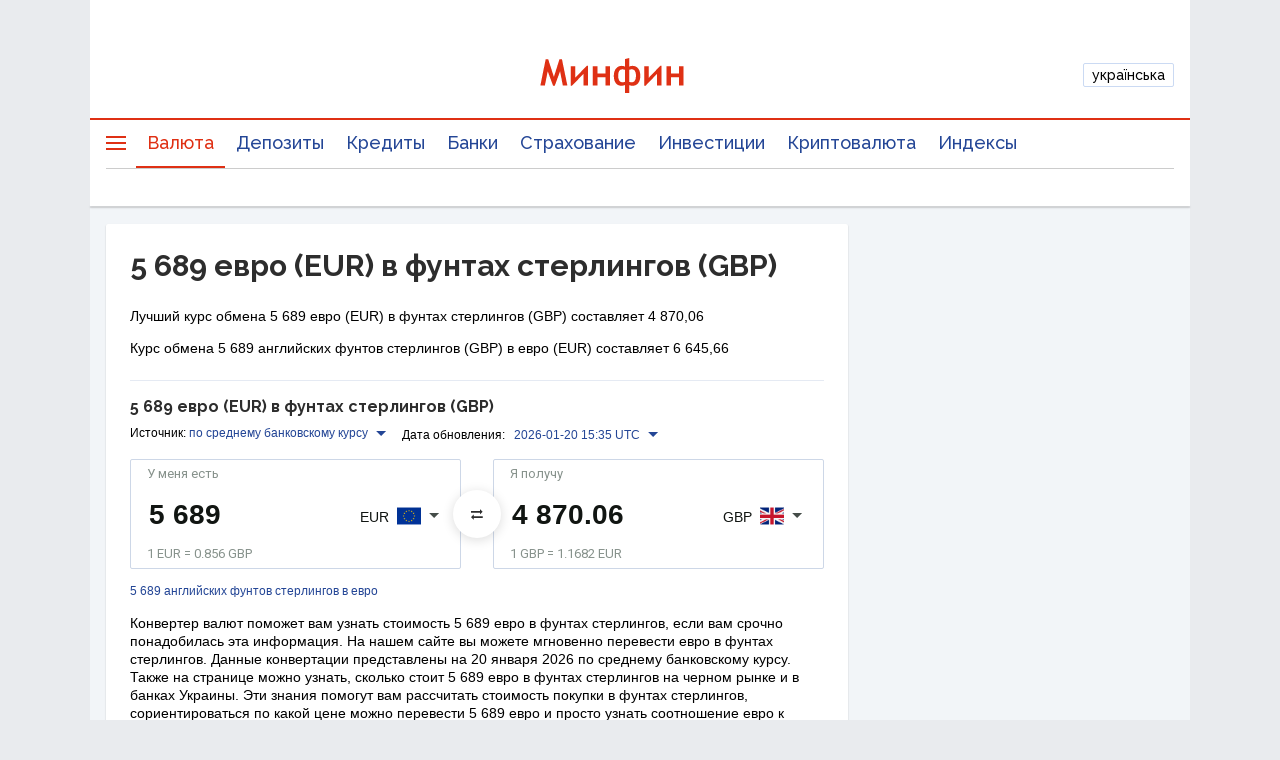

--- FILE ---
content_type: text/html; charset=utf-8
request_url: https://www.google.com/recaptcha/api2/aframe
body_size: 137
content:
<!DOCTYPE HTML><html><head><meta http-equiv="content-type" content="text/html; charset=UTF-8"></head><body><script nonce="Va5Pm0kojByUynWG5kpknQ">/** Anti-fraud and anti-abuse applications only. See google.com/recaptcha */ try{var clients={'sodar':'https://pagead2.googlesyndication.com/pagead/sodar?'};window.addEventListener("message",function(a){try{if(a.source===window.parent){var b=JSON.parse(a.data);var c=clients[b['id']];if(c){var d=document.createElement('img');d.src=c+b['params']+'&rc='+(localStorage.getItem("rc::a")?sessionStorage.getItem("rc::b"):"");window.document.body.appendChild(d);sessionStorage.setItem("rc::e",parseInt(sessionStorage.getItem("rc::e")||0)+1);localStorage.setItem("rc::h",'1768932524150');}}}catch(b){}});window.parent.postMessage("_grecaptcha_ready", "*");}catch(b){}</script></body></html>

--- FILE ---
content_type: application/javascript; charset=utf-8
request_url: https://fundingchoicesmessages.google.com/f/AGSKWxU30BH_5yOvPfZNSDA9ObBEqqsvY9k1SrMeP36PH3xj3o9WaPcJbDq9DHl8ewdEWUgK-h5_qs0TtdrJ9xBrz_4zbAK5FlawrKFunlQfywW3SmBjTFtoF5dOuO9MvwxsjnL9Uhdq58oqkjxooNt6efaAdF7ZtoYgwb4Pn6kVuB88cYXRSHVlWNWj5isJ/_/VXLayerAd-/160x600._dropdown_ad./update_layer/layer_os_new.php/youradhere468-
body_size: -1292
content:
window['1c965651-f32d-43fa-98b3-8d0a13d49687'] = true;